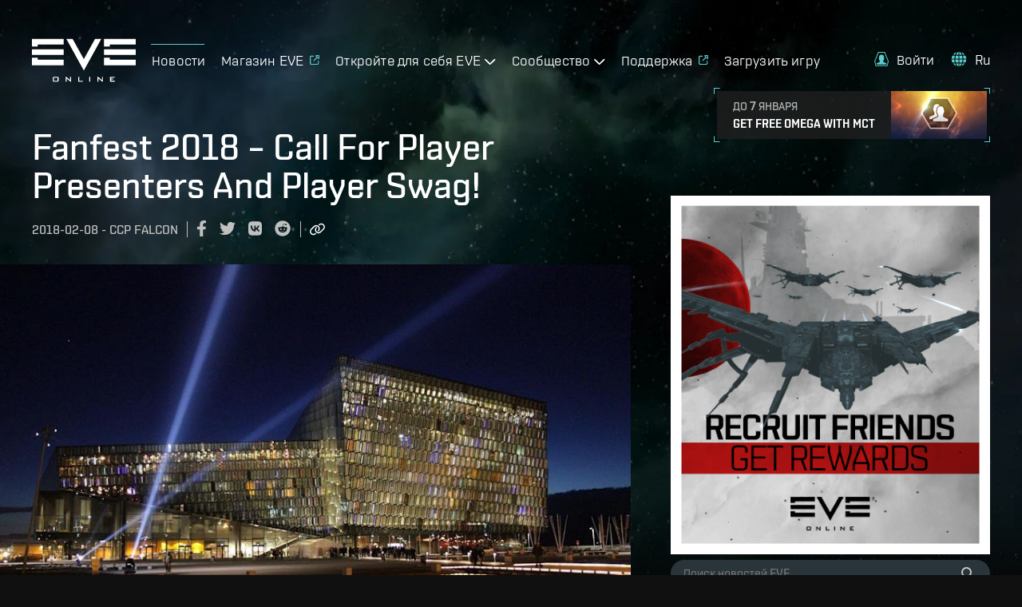

--- FILE ---
content_type: text/html; charset=utf-8
request_url: https://www.eveonline.com/ru/news/view/fanfest-2018-call-for-player-presenters-and-player-swag
body_size: 15294
content:
<!doctype html><html lang="ru" itemscope><head><script>dataLayer=[]</script><script>!function(e,t,a,n,c,g,o){e.GoogleAnalyticsObject=c,e.ga=e.ga||function(){(e.ga.q=e.ga.q||[]).push(arguments)},e.ga.l=1*new Date,g=t.createElement(a),o=t.getElementsByTagName(a)[0],g.async=1,g.src="https://www.google-analytics.com/analytics.js",o.parentNode.insertBefore(g,o)}(window,document,"script",0,"ga"),ga("create","UA-45583206-1","auto"),ga((function(e){window.gaClientId=e.get("clientId")}))</script><script>window.signupPersonalization=!1</script><script type="text/javascript">!function(e,a,t,c,n,m,r){e.ym=e.ym||function(){(e.ym.a=e.ym.a||[]).push(arguments)},e.ym.l=1*new Date,m=a.createElement(t),r=a.getElementsByTagName(t)[0],m.async=1,m.src="https://mc.yandex.ru/metrika/tag.js",r.parentNode.insertBefore(m,r)}(window,document,"script"),ym(56010025,"init",{clickmap:!0,trackLinks:!0,accurateTrackBounce:!0,webvisor:!0,ecommerce:"dataLayer"})</script><noscript><div><img src="https://mc.yandex.ru/watch/56010025" style="position:absolute;left:-9999px" alt=""/></div></noscript><meta charset="utf-8"><title data-rh="true">Fanfest 2018 – Call For Player Presenters And Player Swag! | EVE Online</title><meta data-rh="true" property="og:type" content="game"/><meta data-rh="true" property="og:url" content="https://www.eveonline.com/ru/news/view/fanfest-2018-call-for-player-presenters-and-player-swag"/><meta data-rh="true" property="og:site_name" content="EVE Online"/><meta data-rh="true" itemprop="name" content="Fanfest 2018 – Call For Player Presenters And Player Swag! | EVE Online"/><meta data-rh="true" property="og:title" content="Fanfest 2018 – Call For Player Presenters And Player Swag! | EVE Online"/><meta data-rh="true" name="description" content="Check out this Dev Blog for more information on how you can get involved as a presenter at Fanfest 2018, and how you can submit your alliance or corporation&#x27;s swag to be included in the welcome pack!"/><meta data-rh="true" itemprop="description" content="Check out this Dev Blog for more information on how you can get involved as a presenter at Fanfest 2018, and how you can submit your alliance or corporation&#x27;s swag to be included in the welcome pack!"/><meta data-rh="true" property="og:description" content="Check out this Dev Blog for more information on how you can get involved as a presenter at Fanfest 2018, and how you can submit your alliance or corporation&#x27;s swag to be included in the welcome pack!"/><meta data-rh="true" itemprop="image" content="https://images.ctfassets.net/7lhcm73ukv5p/2PS6W6C2WQGiqGyA6qQkOO/6fe149a450b840ee0c1fa54a11387d17/eve-fanfest-harpa-at-night-1200x800.jpg?fm=jpg&amp;w=1200&amp;h=630&amp;fit=fill"/><meta data-rh="true" property="og:image" content="https://images.ctfassets.net/7lhcm73ukv5p/2PS6W6C2WQGiqGyA6qQkOO/6fe149a450b840ee0c1fa54a11387d17/eve-fanfest-harpa-at-night-1200x800.jpg?fm=jpg&amp;w=1200&amp;h=630&amp;fit=fill"/><meta data-rh="true" property="og:image:width" content="1200"/><meta data-rh="true" property="og:image:height" content="630"/><meta data-rh="true" name="twitter:card" content="summary_large_image"/><meta data-rh="true" name="article:published_time" content="2018-02-08T15:30:00.000Z"/><meta data-rh="true" name="article:modified_time" content="2021-04-29T11:43:49.888Z"/><link data-rh="true" rel="canonical" href="https://www.eveonline.com/ru/news/view/fanfest-2018-call-for-player-presenters-and-player-swag"/><link data-rh="true" rel="alternate" hrefLang="en" href="https://www.eveonline.com/news/view/fanfest-2018-call-for-player-presenters-and-player-swag"/><link data-rh="true" rel="alternate" hrefLang="fr" href="https://www.eveonline.com/fr/news/view/fanfest-2018-call-for-player-presenters-and-player-swag"/><link data-rh="true" rel="alternate" hrefLang="de" href="https://www.eveonline.com/de/news/view/fanfest-2018-call-for-player-presenters-and-player-swag"/><link data-rh="true" rel="alternate" hrefLang="ru" href="https://www.eveonline.com/ru/news/view/fanfest-2018-call-for-player-presenters-and-player-swag"/><link data-rh="true" rel="alternate" hrefLang="ja" href="https://www.eveonline.com/ja/news/view/fanfest-2018-call-for-player-presenters-and-player-swag"/><link data-rh="true" rel="alternate" hrefLang="ko" href="https://www.eveonline.com/ko/news/view/fanfest-2018-call-for-player-presenters-and-player-swag"/><link data-rh="true" rel="alternate" hrefLang="es" href="https://www.eveonline.com/es/news/view/fanfest-2018-call-for-player-presenters-and-player-swag"/><link data-rh="true" rel="alternate" hrefLang="zh" href="https://www.eveonline.com/zh/news/view/fanfest-2018-call-for-player-presenters-and-player-swag"/><script data-rh="true" type="application/ld+json">
        {
            "@context": "http://schema.org",
            "@graph": [
                {
                    "@type": "NewsArticle",
                    "mainEntityOfPage": {
                        "@type": "WebPage",
                        "@id": "https://www.eveonline.com/news/view/fanfest-2018-call-for-player-presenters-and-player-swag"
                    },
                    "headline": "Fanfest 2018 – Call For Player Presenters And Player Swag!",
                    "image": ["https://images.ctfassets.net/7lhcm73ukv5p/2PS6W6C2WQGiqGyA6qQkOO/6fe149a450b840ee0c1fa54a11387d17/eve-fanfest-harpa-at-night-1200x800.jpg"],
                    "datePublished": "2018-02-08T15:30:00.000Z",
                    "dateModified": "2021-04-29T11:43:49.888Z",
                    "author": {
                        "@type": "Person",
                        "name": "CCP Falcon"
                    },
                    "publisher": {
                        "@type": "Organization",
                        "name": "CCP Games",
                        "logo": {
                            "@type": "ImageObject",
                            "url": "https://web.ccpgamescdn.com/eveonlineassets/eveonline.png"
                        }
                    }
                },
                {
                    "@type": "BreadcrumbList",
                    "itemListElement": [{
                        "@type": "ListItem",
                        "position": 1,
                        "name": "EVE Online",
                        "item": "https://www.eveonline.com"
                    },{
                        "@type": "ListItem",
                        "position": 2,
                        "name": "News",
                        "item": "https://www.eveonline.com/news"
                    },{
                        "@type": "ListItem",
                        "position": 3,
                        "name": "Fanfest 2018 – Call For Player Presenters And Player Swag!"
                    }]
                }
            ]
        }</script><meta name="color-scheme" content="dark"><meta name="viewport" content="width=device-width,initial-scale=1,minimum-scale=1,shrink-to-fit=no"><meta name="google-site-verification" content="V1MFuRc641J_fa6mTQ4WhHLYR5MLgLHIev1NE3huoFg"/><meta name="yandex-verification" content="251f308bcdbdadc2"/><meta name="googlebot" content="index, follow, max-snippet:-1, max-image-preview:large, max-video-preview:-1"/><meta property="fb:admins" content="336200018,1245262884"/><script>!function(e){"use strict";function s(s){if(s){var t=e.documentElement;t.classList?t.classList.add("webp"):t.className+=" webp",window.sessionStorage.setItem("webpSupport",!0)}}!function(e){if(window.sessionStorage&&window.sessionStorage.getItem("webpSupport"))s(!0);else{var t=new Image;t.onload=t.onerror=function(){e(2===t.height)},t.src="[data-uri]"}}(s)}(document)</script><link rel="alternate" type="application/rss+xml" title="EVE News RSS Feed" href="https://www.eveonline.com/rss"><link rel="preconnect" href="https://www.google-analytics.com" crossorigin="anonymous"><link rel="preconnect" href="https://www.googletagmanager.com" crossorigin="anonymous"><link rel="preconnect" href="https://consent.cookiebot.com" crossorigin="anonymous"><link rel="preconnect" href="https://consentcdn.cookiebot.com" crossorigin="anonymous"><link rel="preconnect" href="https://mc.yandex.ru" crossorigin="anonymous"><link rel="preconnect" href="https://web.ccpgamescdn.com" crossorigin="anonymous"><link rel="preload" href="https://web.ccpgamescdn.com/aws/webfonts/shentox/webfonts-2.0/Shentox-SemiBold.woff2" as="font" type="font/woff2" crossorigin="anonymous"><link rel="preload" href="https://web.ccpgamescdn.com/aws/webfonts/shentox/webfonts-2.0/Shentox-Medium.woff2" as="font" type="font/woff2" crossorigin="anonymous"><link rel="preload" href="https://web.ccpgamescdn.com/aws/webfonts/shentox/webfonts-2.0/Shentox-Light.woff2" as="font" type="font/woff2" crossorigin="anonymous"><link rel="preload" href="https://web.ccpgamescdn.com/aws/webfonts/shentox/webfonts-2.0/Shentox-Regular.woff2" as="font" type="font/woff2" crossorigin="anonymous"><style>@font-face{font-family:Shentox;font-display:swap;src:url(https://web.ccpgamescdn.com/aws/webfonts/shentox/webfonts-2.0/Shentox-SemiBold.woff2) format('woff2'),url(https://web.ccpgamescdn.com/aws/webfonts/shentox/webfonts-2.0/Shentox-SemiBold.woff) format('woff');font-weight:600;font-style:normal}@font-face{font-family:Shentox;font-display:swap;src:url(https://web.ccpgamescdn.com/aws/webfonts/shentox/webfonts-2.0/Shentox-Medium.woff2) format('woff2'),url(https://web.ccpgamescdn.com/aws/webfonts/shentox/webfonts-2.0/Shentox-Medium.woff) format('woff');font-weight:500;font-style:normal}@font-face{font-family:Shentox;font-display:swap;src:url(https://web.ccpgamescdn.com/aws/webfonts/shentox/webfonts-2.0/Shentox-Regular.woff2) format('woff2'),url(https://web.ccpgamescdn.com/aws/webfonts/shentox/webfonts-2.0/Shentox-Regular.woff) format('woff');font-weight:400;font-style:normal}@font-face{font-family:Shentox;font-display:swap;src:url(https://web.ccpgamescdn.com/aws/webfonts/shentox/webfonts-2.0/Shentox-Light.woff2) format('woff2'),url(https://web.ccpgamescdn.com/aws/webfonts/shentox/webfonts-2.0/Shentox-Light.woff) format('woff');font-weight:300;font-style:normal}@font-face{font-family:Rogan;font-display:swap;src:url(https://web.ccpgamescdn.com/aws/webfonts/shentox/webfonts-2.0/Rogan-SemiBold.woff2) format('woff2'),url(https://web.ccpgamescdn.com/aws/webfonts/shentox/webfonts-2.0/Rogan-SemiBold.woff) format('woff');font-weight:600;font-style:normal}@font-face{font-family:Rogan;font-display:swap;src:url(https://web.ccpgamescdn.com/aws/webfonts/shentox/webfonts-2.0/Rogan-Light.woff2) format('woff2'),url(https://web.ccpgamescdn.com/aws/webfonts/shentox/webfonts-2.0/Rogan-Light.woff) format('woff');font-weight:300;font-style:normal}@font-face{font-family:Rogan;font-display:swap;src:url(https://web.ccpgamescdn.com/aws/webfonts/shentox/webfonts-2.0/Rogan-Medium.woff2) format('woff2'),url(https://web.ccpgamescdn.com/aws/webfonts/shentox/webfonts-2.0/Rogan-Medium.woff) format('woff');font-weight:500;font-style:normal}@font-face{font-family:Rogan;font-display:swap;src:url(https://web.ccpgamescdn.com/aws/webfonts/shentox/webfonts-2.0/Rogan-Regular.woff2) format('woff2'),url(https://web.ccpgamescdn.com/aws/webfonts/shentox/webfonts-2.0/Rogan-Regular.woff) format('woff');font-weight:400;font-style:normal}</style><style data-styled="fxDDAl eZsQyb iwQzVe jGSGTM" data-styled-version="4.4.1">
/* sc-component-id: BackgroundImage__Bg-sc-xkyflv-0 */
.fxDDAl{-webkit-animation-name:fadeIn;animation-name:fadeIn;-webkit-animation-duration:2s;animation-duration:2s;-webkit-animation-iteration-count:1;animation-iteration-count:1;background-image:url(https://images.ctfassets.net/7lhcm73ukv5p/1mv6Tg8PUsMWyGauWckSOo/5be5f00d5fb6d445f420b7a1c669fd26/star-bg.jpg?w=2400&q=75);} @media only screen and (max-width:1920px){.fxDDAl{background-image:url(https://images.ctfassets.net/7lhcm73ukv5p/1mv6Tg8PUsMWyGauWckSOo/5be5f00d5fb6d445f420b7a1c669fd26/star-bg.jpg?w=1920&q=75);}} @media only screen and (max-width:1700px){.fxDDAl{background-image:url(https://images.ctfassets.net/7lhcm73ukv5p/1mv6Tg8PUsMWyGauWckSOo/5be5f00d5fb6d445f420b7a1c669fd26/star-bg.jpg?w=1700&q=75);}} @media only screen and (max-width:1500px){.fxDDAl{background-image:url(https://images.ctfassets.net/7lhcm73ukv5p/1mv6Tg8PUsMWyGauWckSOo/5be5f00d5fb6d445f420b7a1c669fd26/star-bg.jpg?w=1500&q=75);}} @media only screen and (max-width:1300px){.fxDDAl{background-image:url(https://images.ctfassets.net/7lhcm73ukv5p/1mv6Tg8PUsMWyGauWckSOo/5be5f00d5fb6d445f420b7a1c669fd26/star-bg.jpg?w=1300&q=75);}} @media only screen and (max-width:1100px){.fxDDAl{background-image:url(https://images.ctfassets.net/7lhcm73ukv5p/1mv6Tg8PUsMWyGauWckSOo/5be5f00d5fb6d445f420b7a1c669fd26/star-bg.jpg?w=1100&q=75);}} @media only screen and (max-width:900px){.fxDDAl{background-image:url(https://images.ctfassets.net/7lhcm73ukv5p/1mv6Tg8PUsMWyGauWckSOo/5be5f00d5fb6d445f420b7a1c669fd26/star-bg.jpg?w=900&q=75);}} @media only screen and (max-width:700px){.fxDDAl{background-image:url(https://images.ctfassets.net/7lhcm73ukv5p/1mv6Tg8PUsMWyGauWckSOo/5be5f00d5fb6d445f420b7a1c669fd26/star-bg.jpg?w=700&q=75);}} @media only screen and (max-width:500px){.fxDDAl{background-image:url(https://images.ctfassets.net/7lhcm73ukv5p/1mv6Tg8PUsMWyGauWckSOo/5be5f00d5fb6d445f420b7a1c669fd26/star-bg.jpg?w=500&q=75);}} @media only screen and (max-width:300px){.fxDDAl{background-image:url(https://images.ctfassets.net/7lhcm73ukv5p/1mv6Tg8PUsMWyGauWckSOo/5be5f00d5fb6d445f420b7a1c669fd26/star-bg.jpg?w=300&q=75);}} html.webp .fxDDAl{background-image:url(https://images.ctfassets.net/7lhcm73ukv5p/1mv6Tg8PUsMWyGauWckSOo/5be5f00d5fb6d445f420b7a1c669fd26/star-bg.jpg?w=2400&q=75&fm=webp);} @media only screen and (max-width:1920){html.webp .fxDDAl{background-image:url(https://images.ctfassets.net/7lhcm73ukv5p/1mv6Tg8PUsMWyGauWckSOo/5be5f00d5fb6d445f420b7a1c669fd26/star-bg.jpg?w=1920&q=75&fm=webp);}} @media only screen and (max-width:1700px){html.webp .fxDDAl{background-image:url(https://images.ctfassets.net/7lhcm73ukv5p/1mv6Tg8PUsMWyGauWckSOo/5be5f00d5fb6d445f420b7a1c669fd26/star-bg.jpg?w=1700&q=75&fm=webp);}} @media only screen and (max-width:1500px){html.webp .fxDDAl{background-image:url(https://images.ctfassets.net/7lhcm73ukv5p/1mv6Tg8PUsMWyGauWckSOo/5be5f00d5fb6d445f420b7a1c669fd26/star-bg.jpg?w=1500&q=75&fm=webp);}} @media only screen and (max-width:1300px){html.webp .fxDDAl{background-image:url(https://images.ctfassets.net/7lhcm73ukv5p/1mv6Tg8PUsMWyGauWckSOo/5be5f00d5fb6d445f420b7a1c669fd26/star-bg.jpg?w=1300&q=75&fm=webp);}} @media only screen and (max-width:1100px){html.webp .fxDDAl{background-image:url(https://images.ctfassets.net/7lhcm73ukv5p/1mv6Tg8PUsMWyGauWckSOo/5be5f00d5fb6d445f420b7a1c669fd26/star-bg.jpg?w=1100&q=75&fm=webp);}} @media only screen and (max-width:900px){html.webp .fxDDAl{background-image:url(https://images.ctfassets.net/7lhcm73ukv5p/1mv6Tg8PUsMWyGauWckSOo/5be5f00d5fb6d445f420b7a1c669fd26/star-bg.jpg?w=900&q=75&fm=webp);}} @media only screen and (max-width:700px){html.webp .fxDDAl{background-image:url(https://images.ctfassets.net/7lhcm73ukv5p/1mv6Tg8PUsMWyGauWckSOo/5be5f00d5fb6d445f420b7a1c669fd26/star-bg.jpg?w=700&q=75&fm=webp);}} @media only screen and (max-width:500px){html.webp .fxDDAl{background-image:url(https://images.ctfassets.net/7lhcm73ukv5p/1mv6Tg8PUsMWyGauWckSOo/5be5f00d5fb6d445f420b7a1c669fd26/star-bg.jpg?w=500&q=75&fm=webp);}} @media only screen and (max-width:300px){html.webp .fxDDAl{background-image:url(https://images.ctfassets.net/7lhcm73ukv5p/1mv6Tg8PUsMWyGauWckSOo/5be5f00d5fb6d445f420b7a1c669fd26/star-bg.jpg?w=300&q=75&fm=webp);}} @-webkit-keyframes fadeIn{0%{opacity:0;}20%{opacity:0;}60%{opacity:1;}100%{opacity:1;}} @keyframes fadeIn{0%{opacity:0;}20%{opacity:0;}60%{opacity:1;}100%{opacity:1;}}.eZsQyb{background-repeat:no-repeat;background-size:cover;background-position:center center;-webkit-animation-name:fadeIn;animation-name:fadeIn;-webkit-animation-duration:2s;animation-duration:2s;-webkit-animation-iteration-count:1;animation-iteration-count:1;background-image:url(https://images.ctfassets.net/7lhcm73ukv5p/3kBbL40e9KAKPMlM27jqRw/670eb7dd8cd76eab700ec8445373dd2c/news_detail_background.jpg?w=2400&q=75);} @media only screen and (max-width:1920px){.eZsQyb{background-image:url(https://images.ctfassets.net/7lhcm73ukv5p/3kBbL40e9KAKPMlM27jqRw/670eb7dd8cd76eab700ec8445373dd2c/news_detail_background.jpg?w=1920&q=75);}} @media only screen and (max-width:1700px){.eZsQyb{background-image:url(https://images.ctfassets.net/7lhcm73ukv5p/3kBbL40e9KAKPMlM27jqRw/670eb7dd8cd76eab700ec8445373dd2c/news_detail_background.jpg?w=1700&q=75);}} @media only screen and (max-width:1500px){.eZsQyb{background-image:url(https://images.ctfassets.net/7lhcm73ukv5p/3kBbL40e9KAKPMlM27jqRw/670eb7dd8cd76eab700ec8445373dd2c/news_detail_background.jpg?w=1500&q=75);}} @media only screen and (max-width:1300px){.eZsQyb{background-image:url(https://images.ctfassets.net/7lhcm73ukv5p/3kBbL40e9KAKPMlM27jqRw/670eb7dd8cd76eab700ec8445373dd2c/news_detail_background.jpg?w=1300&q=75);}} @media only screen and (max-width:1100px){.eZsQyb{background-image:url(https://images.ctfassets.net/7lhcm73ukv5p/3kBbL40e9KAKPMlM27jqRw/670eb7dd8cd76eab700ec8445373dd2c/news_detail_background.jpg?w=1100&q=75);}} @media only screen and (max-width:900px){.eZsQyb{background-image:url(https://images.ctfassets.net/7lhcm73ukv5p/3kBbL40e9KAKPMlM27jqRw/670eb7dd8cd76eab700ec8445373dd2c/news_detail_background.jpg?w=900&q=75);}} @media only screen and (max-width:700px){.eZsQyb{background-image:url(https://images.ctfassets.net/7lhcm73ukv5p/3kBbL40e9KAKPMlM27jqRw/670eb7dd8cd76eab700ec8445373dd2c/news_detail_background.jpg?w=700&q=75);}} @media only screen and (max-width:500px){.eZsQyb{background-image:url(https://images.ctfassets.net/7lhcm73ukv5p/3kBbL40e9KAKPMlM27jqRw/670eb7dd8cd76eab700ec8445373dd2c/news_detail_background.jpg?w=500&q=75);}} @media only screen and (max-width:300px){.eZsQyb{background-image:url(https://images.ctfassets.net/7lhcm73ukv5p/3kBbL40e9KAKPMlM27jqRw/670eb7dd8cd76eab700ec8445373dd2c/news_detail_background.jpg?w=300&q=75);}} html.webp .eZsQyb{background-image:url(https://images.ctfassets.net/7lhcm73ukv5p/3kBbL40e9KAKPMlM27jqRw/670eb7dd8cd76eab700ec8445373dd2c/news_detail_background.jpg?w=2400&q=75&fm=webp);} @media only screen and (max-width:1920){html.webp .eZsQyb{background-image:url(https://images.ctfassets.net/7lhcm73ukv5p/3kBbL40e9KAKPMlM27jqRw/670eb7dd8cd76eab700ec8445373dd2c/news_detail_background.jpg?w=1920&q=75&fm=webp);}} @media only screen and (max-width:1700px){html.webp .eZsQyb{background-image:url(https://images.ctfassets.net/7lhcm73ukv5p/3kBbL40e9KAKPMlM27jqRw/670eb7dd8cd76eab700ec8445373dd2c/news_detail_background.jpg?w=1700&q=75&fm=webp);}} @media only screen and (max-width:1500px){html.webp .eZsQyb{background-image:url(https://images.ctfassets.net/7lhcm73ukv5p/3kBbL40e9KAKPMlM27jqRw/670eb7dd8cd76eab700ec8445373dd2c/news_detail_background.jpg?w=1500&q=75&fm=webp);}} @media only screen and (max-width:1300px){html.webp .eZsQyb{background-image:url(https://images.ctfassets.net/7lhcm73ukv5p/3kBbL40e9KAKPMlM27jqRw/670eb7dd8cd76eab700ec8445373dd2c/news_detail_background.jpg?w=1300&q=75&fm=webp);}} @media only screen and (max-width:1100px){html.webp .eZsQyb{background-image:url(https://images.ctfassets.net/7lhcm73ukv5p/3kBbL40e9KAKPMlM27jqRw/670eb7dd8cd76eab700ec8445373dd2c/news_detail_background.jpg?w=1100&q=75&fm=webp);}} @media only screen and (max-width:900px){html.webp .eZsQyb{background-image:url(https://images.ctfassets.net/7lhcm73ukv5p/3kBbL40e9KAKPMlM27jqRw/670eb7dd8cd76eab700ec8445373dd2c/news_detail_background.jpg?w=900&q=75&fm=webp);}} @media only screen and (max-width:700px){html.webp .eZsQyb{background-image:url(https://images.ctfassets.net/7lhcm73ukv5p/3kBbL40e9KAKPMlM27jqRw/670eb7dd8cd76eab700ec8445373dd2c/news_detail_background.jpg?w=700&q=75&fm=webp);}} @media only screen and (max-width:500px){html.webp .eZsQyb{background-image:url(https://images.ctfassets.net/7lhcm73ukv5p/3kBbL40e9KAKPMlM27jqRw/670eb7dd8cd76eab700ec8445373dd2c/news_detail_background.jpg?w=500&q=75&fm=webp);}} @media only screen and (max-width:300px){html.webp .eZsQyb{background-image:url(https://images.ctfassets.net/7lhcm73ukv5p/3kBbL40e9KAKPMlM27jqRw/670eb7dd8cd76eab700ec8445373dd2c/news_detail_background.jpg?w=300&q=75&fm=webp);}} @-webkit-keyframes fadeIn{0%{opacity:0;}20%{opacity:0;}60%{opacity:1;}100%{opacity:1;}} @keyframes fadeIn{0%{opacity:0;}20%{opacity:0;}60%{opacity:1;}100%{opacity:1;}}
/* sc-component-id: Typography__DynamicComponent-sc-1bolua0-0 */
.iwQzVe{font-size:36px;font-weight:500;text-transform:unset;line-height:1.06;} @media (min-width:480px){.iwQzVe{font-size:calc(0.012371134020618556 * 100vw + 30.061855670103093px);}} @media (min-width:1450px){.iwQzVe{font-size:48px;}}.jGSGTM{font-size:26px;font-weight:500;text-transform:uppercase;line-height:1.08;} @media (min-width:480px){.jGSGTM{font-size:calc(0.010309278350515464 * 100vw + 21.051546391752577px);}} @media (min-width:1450px){.jGSGTM{font-size:36px;}}</style><style data-emotion="mantine "></style><link href="/static/css/npm-react-image-lightbox.67368503.chunk.css" rel="stylesheet"><link href="/static/css/main.0efd09f5.chunk.css" rel="stylesheet"></head><body><script>window.REDUX_STATE={"localize":{"languages":[],"translations":{},"options":{"renderToStaticMarkup":false,"renderInnerHtml":false,"ignoreTranslateChildren":false,"defaultLanguage":"","onMissingTranslation":function(e){e.translationId,e.languageCode;return"Missing translationId: ${ translationId } for language: ${ languageCode }"}}},"pages":{"home":{"hasContent":false},"hasContent":false,"isFetching":false,"article":undefined},"language":"ru","navigation":{"show":true,"mobileOpen":false,"mobileAccountOpen":false},"location":{"pathname":"\u002Fru\u002Fnews\u002Fview\u002Ffanfest-2018-call-for-player-presenters-and-player-swag","type":"PAGE","payload":{"lang":"ru","page":"news","subpage":"view","id":"fanfest-2018-call-for-player-presenters-and-player-swag","subid":undefined},"prev":{"pathname":"","type":"","payload":{}},"kind":"load","history":undefined,"hasSSR":true,"routesMap":{"ERROR":{"path":"\u002Ferror"},"PAGE":{"path":"\u002F:lang(|en|de|fr|ru|ja|ko|es|zh)?\u002F:page?\u002F:subpage?\u002F:id?\u002F:subid?","thunk":async function(e,t){const{payload:{lang:n,page:r,subpage:a,id:o}}=t().location;let i=Object(bi.a)(t()),s=n;const l=Object(bi.b)();if(null!=n&&-1!==l.indexOf(n)||(s="en"),s!==i&&(e((e=>({type:"LANGUAGE_CHANGE",payload:e}))(s)),i=s),"en"===n)return e(Object(Ja.redirect)(Object(Ts.e)(r,a,o)));const c=function(e,t){const n=e||"home",r=no.a[n];if(r)return t&&r.children?r.children:r}(r,a);if(!c)return console.log("dispatch not found in actions.js"),e(Object(Ts.h)());if(c.disabled)return e(Object(Ts.h)());if("home"===r)return e("en"===s?Object(Ja.redirect)(Object(Ts.e)()):Object(Ja.redirect)(Object(Ts.e)(void 0,void 0,void 0,s)));if(c.redirect){const t=c.redirect;return t.payload.lang=i,e(Object(Ja.redirect)(t))}if(e({type:"HIDE_NAVIGATION",payload:c.hideMenu}),c.populate){const o=await c.populate(e,t,i);if(o&&o.payload&&o.payload.page&&Object(Ds.c)(o.payload.page)&&a)return e(Object(Ja.redirect)(Object(Ts.e)(r,null,null,n)))}switch(c.id){case"store":case"callback":case"login":break;default:e(Object(Ts.i)())}}}}},"auth":{"isLoggedIn":false,"isLoggingIn":false}}</script><script>window.APOLLO_STATE={"ROOT_QUERY":{"__typename":"Query","sectionCollection({\"limit\":20,\"locale\":\"ru\",\"preview\":false,\"where\":{\"identifier\":\"twitch-stream-widget\"}})":{"__typename":"SectionCollection","items":[]},"sectionCollection({\"limit\":20,\"locale\":\"ru\",\"preview\":false,\"where\":{\"identifier\":\"footer\"}})":{"__typename":"SectionCollection","items":[{"__typename":"Section","name":"Footer","sys":{"__ref":"Sys:6CYsNLR3hb071Z2uei68rC"},"headline":"ПОДПИСЫВАЙТЕСЬ НА НОВОСТИ EVE ONLINE","teaser":". ","body":null,"buttonText":null,"buttonUrl":null,"template":null,"videoId":null,"backgroundImage":null,"imageFile":null,"theme":null,"identifier":"footer","contentCollection({\"limit\":20})":{"__typename":"SectionContentCollection","total":4,"items":[{"__typename":"Content","name":"Footer Content 1","sys":{"__ref":"Sys:41m44JCpIu3teu1nZv0GAp"},"headline":"Play EVE Online","body":"\u003Cul\u003E\u003Cli\u003EНАЧНИТЕ ИГРАТЬ В EVE ONLINE\u003C\u002Fli\u003E\u003Cli\u003E\u003Ca href=\"\u002Fsignup\" target=\"_blank\" rel=\"noopener noreferrer\"\u003EИграть бесплатно\u003C\u002Fa\u003E\u003C\u002Fli\u003E\u003Cli\u003E\u003Ca href=\"\u002Fru\u002Fdownload\" data-id=\"5dfbcb9a\"\u003EСкачать клиент игры\u003C\u002Fa\u003E\u003C\u002Fli\u003E\u003Cli\u003E\u003Ca href=\"https:\u002F\u002Fstore.eveonline.com\u002F#omega\" target=\"_blank\" rel=\"noopener noreferrer\"\u003EПродлить время игры\u003C\u002Fa\u003E\u003C\u002Fli\u003E\u003Cli\u003E\u003Ca href=\"https:\u002F\u002Fsupport.eveonline.com\u002Fhc\u002Fen-us\u002Farticles\u002F5885219196828-System-Requirements\" target=\"_blank\" rel=\"noopener noreferrer\"\u003EСистемные требования\u003C\u002Fa\u003E\u003C\u002Fli\u003E\n  \u003Cli\u003E\u003Ca href=\"\u002Feve-academy\"\u003EРуководство для начинающих\u003C\u002Fa\u003E\u003C\u002Fli\u003E\n  \u003Cli\u003E\u003Ca href=\"\u002Feve-academy\u002Fexcel-add-in\"\u003EНадстройка EVE Online для Excel\u003C\u002Fa\u003E\u003C\u002Fli\u003E\n\u003C\u002Ful\u003E","buttonText":null,"buttonUrl":null,"buttonTheme":null,"date":null,"imageFile":null},{"__typename":"Content","name":"Footer Content 2","sys":{"__ref":"Sys:4o8PeJSfSZO41AnOa1bjCY"},"headline":null,"body":"\n\u003Cul\u003E\u003Cli\u003EДЛЯ ОПЫТНЫХ ПИЛОТОВ\u003C\u002Fli\u003E\u003Cli\u003E\u003Ca href=\"https:\u002F\u002Fsecure.eveonline.com\u002Faccount\" target=\"_blank\" rel=\"noopener noreferrer\"\u003EУправление учетной записью\u003C\u002Fa\u003E\u003C\u002Fli\u003E\u003Cli\u003E\u003Ca href=\"https:\u002F\u002Fsupport.eveonline.com\u002Fhc\u002Fru\" target=\"_blank\" rel=\"noopener noreferrer\"\u003EПоддержка\u003C\u002Fa\u003E\u003C\u002Fli\u003E\u003Cli\u003E\u003Ca href=\"https:\u002F\u002Fcommunity.eveonline.com\u002F\" target=\"_blank\" rel=\"noopener noreferrer\"\u003EСообщество\u003C\u002Fa\u003E\u003C\u002Fli\u003E\u003Cli\u003E\u003Ca href=\"https:\u002F\u002Fforums.eveonline.com\u002F\" target=\"_blank\" rel=\"noopener noreferrer\"\u003EФорумы\u003C\u002Fa\u003E\u003C\u002Fli\u003E\u003Cli\u003E\u003Ca href=\"https:\u002F\u002Fdevelopers.eveonline.com\u002F\" target=\"_blank\" rel=\"noopener noreferrer\"\u003EРазработчики\u003C\u002Fa\u003E\u003C\u002Fli\u003E\u003Cli\u003E\u003Ca href=\"\u002Fru\u002Frecruit\" data-id=\"fb1d5d40\"\u003EПрограмма «Позови друга»\u003C\u002Fa\u003E\u003C\u002Fli\u003E\n\u003Cli\u003E\u003Ca href=\"\u002Fru\u002Freturn\"\u003EВозвращайтесь в EVE\u003C\u002Fa\u003E\u003C\u002Fli\u003E\n  \u003Cli\u003E\u003Ca href=\"\u002Fru\u002Fpartners\"\u003EПрограмма партнёрства\u003C\u002Fa\u003E\u003C\u002Fli\u003E\n\u003C\u002Ful\u003E","buttonText":null,"buttonUrl":null,"buttonTheme":null,"date":null,"imageFile":null},{"__typename":"Content","name":"Footer Content 3","sys":{"__ref":"Sys:179WqmemY0dx2FRfP9r7Fj"},"headline":null,"body":"\u003Cul\u003E\u003Cli\u003EМиры EVE\u003C\u002Fli\u003E\u003Cli\u003E\u003Ca href=\"https:\u002F\u002Funiverse.eveonline.com\u002F\" target=\"_blank\" rel=\"noopener noreferrer\"\u003EВселенная EVE\u003C\u002Fa\u003E\u003C\u002Fli\u003E\u003Cli\u003E\u003Ca href=\"https:\u002F\u002Fwww.evevalkyrie.com\u002F\" target=\"_blank\" rel=\"noopener noreferrer\"\u003EEVE: Valkyrie\u003C\u002Fa\u003E\u003C\u002Fli\u003E\u003Cli\u003E\u003Ca href=\"https:\u002F\u002Fwww.gunjack.com\" target=\"_blank\" rel=\"noopener noreferrer\"\u003EGunjack\u003C\u002Fa\u003E\u003C\u002Fli\u003E\u003Cli\u003E\u003Ca href=\"https:\u002F\u002Fwww.gunjack2.com\" target=\"_blank\" rel=\"noopener noreferrer\"\u003EGunjack 2\u003C\u002Fa\u003E\u003C\u002Fli\u003E\u003Cli\u003E\u003Ca href=\"https:\u002F\u002Ffanfest.eveonline.com\u002F\" target=\"_blank\" rel=\"noopener noreferrer\"\u003EEVE Fanfest\u003C\u002Fa\u003E\u003C\u002Fli\u003E\u003Cli\u003E\u003Ca href=\"https:\u002F\u002Feveonline-merchandise-store.myshopify.com\" target=\"_blank\" rel=\"noopener noreferrer\"\u003EАтрибутика EVE\u003C\u002Fa\u003E\u003C\u002Fli\u003E\u003Cli\u003E\u003Ca href=\"https:\u002F\u002Fwww.eveonline.com\u002Fdiscovery\u002F\" target=\"_blank\" rel=\"noopener noreferrer\"\u003EProject Discovery\u003C\u002Fa\u003E\u003C\u002Fli\u003E\u003C\u002Ful\u003E","buttonText":null,"buttonUrl":null,"buttonTheme":null,"date":null,"imageFile":null},{"__typename":"Content","name":"Footer Content 4","sys":{"__ref":"Sys:4ICpIi3SRiTPLxiFO0LSS0"},"headline":null,"body":"\u003Cul\u003E\u003Cli\u003EИНФОРМАЦИЯ\u003C\u002Fli\u003E\u003Cli\u003E\u003Ca href=\"https:\u002F\u002Fwww.ccpgames.com\u002Fcompany\u002Fabout\u002F\" target=\"_blank\" rel=\"noopener noreferrer\"\u003EО компании CCP\u003C\u002Fa\u003E\u003C\u002Fli\u003E\u003Cli\u003E\u003Ca href=\"https:\u002F\u002Fsupport.eveonline.com\u002Fhc\u002Fru\u002Farticles\u002F8414770561948-EVE-Online-%D0%A3%D1%81%D0%BB%D0%BE%D0%B2%D0%B8%D1%8F-%D0%BF%D1%80%D0%B5%D0%B4%D0%BE%D1%81%D1%82%D0%B0%D0%B2%D0%BB%D0%B5%D0%BD%D0%B8%D1%8F-%D1%83%D1%81%D0%BB%D1%83%D0%B3\" target=\"_blank\" rel=\"noopener noreferrer\"\u003EПользовательское соглашение\u003C\u002Fa\u003E\u003C\u002Fli\u003E\u003Cli\u003E\u003Ca href=\"https:\u002F\u002Fwww.ccpgames.com\u002Fprivacy-policy\" target=\"_blank\" rel=\"noopener noreferrer\"\u003EПолитика конфиденциальности\u003C\u002Fa\u003E\u003C\u002Fli\u003E\u003Cli\u003E\u003Ca href=\"https:\u002F\u002Fwww.eveonline.com\u002Frss\" target=\"_blank\" rel=\"noopener noreferrer\"\u003ERSS Feed\u003C\u002Fa\u003E\u003C\u002Fli\u003E\u003C\u002Ful\u003E\n","buttonText":null,"buttonUrl":null,"buttonTheme":null,"date":null,"imageFile":null}]}}]},"page({\"id\":\"3mtu854CmybqjgenaEpQMP\",\"locale\":\"ru\",\"preview\":false})":{"__typename":"Page","siteName":"News","slug":"news","metaTitle":"Новости EVE Online — обновления, блоги, мероприятия, описания изменений в игре и многое другое","metaDescription":"Оставайтесь в курсе последних событий, обновлений, мероприятий и новинок разработки EVE Online — лучшей в мире космической ММО!","metaImage":{"__typename":"Asset","url":"https:\u002F\u002Fimages.ctfassets.net\u002F7lhcm73ukv5p\u002F7lOaeFD1w0lzLzq5XpBjPz\u002F5e48e297679060fa79616ae0ece1b9c4\u002Feve-news-meta-image_ru.jpg"},"pageBackground":null,"body":null,"config":{"pageType":"single"},"sectionsCollection({\"limit\":20})":{"__typename":"PageSectionsCollection","total":5,"items":[{"__typename":"Section","name":"EVE News - Patch Notes Featured (Featured Carousel)","headline":"ПОПУЛЯРНЫЕ ОБНОВЛЕНИЯ","teaser":null,"body":null,"buttonText":null,"buttonUrl":null,"template":null,"videoId":null,"backgroundImage":null,"imageFile":null,"theme":null,"identifier":"news-page-patch-notes-carousel","sys":{"__typename":"Sys","publishedVersion":470},"contentCollection({\"limit\":10})":{"__typename":"SectionContentCollection","total":4,"items":[{"__typename":"Content","name":"EVE News carousel - The Catalyst expansion is here","headline":"Sparking a new resource rush in New Eden.","body":"### The Catalyst expansion is here\nThe Catalyst expansion is here, introducing a new ore, new ships, the 2D map, a new epic arc, and much more. Learn about the new updates, a very special live stream from inside a volcano, a Discord Quest and how to claim the latest offers, rewards, free gifts, and more.","buttonText":"LEARN MORE","buttonUrl":"https:\u002F\u002Fwww.eveonline.com\u002Fnews\u002Fview\u002Fthe-catalyst-expansion-is-here","buttonTheme":null,"date":null,"imageFile":{"__typename":"Asset","url":"https:\u002F\u002Fimages.ctfassets.net\u002F7lhcm73ukv5p\u002F3YePGK57SVsl1rlJ7fxHRY\u002F3f48304f1a2c540875649b627d52ae7e\u002F9_16_1920x1080.jpg","description":"","width":1920,"height":1080}},{"__typename":"Content","name":"EVE News Carosuel - Scope 101","headline":"PanFam Collapse in R-AG7W","body":"### The Scope\n\nThe Imperium launch an assault on Pandemic Horde's capital system of R-AG7W as Gobbins steps down as alliance leader. Alla Kondur reports for the Scope.","buttonText":"WATCH NOW","buttonUrl":"https:\u002F\u002Fyoutu.be\u002FXO5r1v6FvYc","buttonTheme":null,"date":null,"imageFile":{"__typename":"Asset","url":"https:\u002F\u002Fimages.ctfassets.net\u002F7lhcm73ukv5p\u002F7mY66PP3yZWyIYf7BbTHDD\u002F3ec6d39dd90be643251b49c69b9367ff\u002FThumb.jpg","description":"","width":1920,"height":1080}},{"__typename":"Content","name":"EVE News carousel -  In focus 2 - News ships","headline":"Learn all about the 2D map, carrier updates, and new ships.","body":"### Catalyst in Focus: New Ships and More \n\nThis In Focus blog dives deep into the new ships being introduced in the Catalyst expansion, as well as the 2D map and some exciting changes coming to carriers.","buttonText":"LEARN MORE","buttonUrl":"https:\u002F\u002Fwww.eveonline.com\u002Fnews\u002Fview\u002Fcatalyst-in-focus-new-ships-and-more","buttonTheme":null,"date":null,"imageFile":{"__typename":"Asset","url":"https:\u002F\u002Fimages.ctfassets.net\u002F7lhcm73ukv5p\u002F7mbZ2g9V3UzAQqZnXHOqi\u002F5a703fb26000d5200b65da3b5e8e9956\u002FExtraAssets-ForBlog-Post-NoCopy_1920x1080.jpg","description":"","width":1920,"height":1080}},{"__typename":"Content","name":"EVE News - Catalyst In Focus - Mining in Focus: New Ore & More","headline":"Mining becomes increasingly dynamic, rewarding & contested.","body":"### Mining in Focus: New Ore & More\n\nWith the Catalyst expansion, coming on 18 November, mining is becoming increasingly dynamic, rewarding, and fiercely contested, with the introduction of a valuable new ore. This blog digs deeper into the updates, upgrades, and overhauls coming to New Eden’s mining industry.\n","buttonText":"LEARN MORE","buttonUrl":"https:\u002F\u002Fwww.eveonline.com\u002Fnews\u002Fview\u002Fmining-in-focus-new-ore-and-more","buttonTheme":null,"date":"2025-11-04T11:00:00.000Z","imageFile":{"__typename":"Asset","url":"https:\u002F\u002Fimages.ctfassets.net\u002F7lhcm73ukv5p\u002F2bwn4VV1qiw5Y6EeBz3E4Q\u002F08ab80828c1604ce638813b3b65f2236\u002FExtraAssets-ForBlog_Post_NoCopy_1920x1080__1_.jpg","description":"","width":1920,"height":1080}}]}},{"__typename":"Section","name":"EVE News - Page Header","headline":"Новости EVE Online","teaser":"Oбновления, блоги, мероприятия, описания изменений в игре и многое другое","body":"обновления, блоги, мероприятия, описания изменений в игре и многое другое","buttonText":null,"buttonUrl":null,"template":null,"videoId":null,"backgroundImage":null,"imageFile":{"__typename":"Asset","url":"https:\u002F\u002Fimages.ctfassets.net\u002F7lhcm73ukv5p\u002F68YBGWYEpcvrgSkO7atGwn\u002Fb6507f9999d3815631a360e0e9c3ed06\u002FEVE_Updates_Header_1920x701.jpg","description":"","width":1920,"height":701},"theme":null,"identifier":"news-page-header","sys":{"__typename":"Sys","publishedVersion":170},"contentCollection({\"limit\":10})":{"__typename":"SectionContentCollection","total":0,"items":[]}},{"__typename":"Section","name":"EVE News - Page Footer","headline":"Покупайте плексы, копите богатство","teaser":"Продавайте в EVE за миллионы","body":null,"buttonText":"Купить сейчас","buttonUrl":"https:\u002F\u002Fstore.eveonline.com\u002F#plex","template":null,"videoId":null,"backgroundImage":null,"imageFile":{"__typename":"Asset","url":"https:\u002F\u002Fimages.ctfassets.net\u002F7lhcm73ukv5p\u002F3NfcBBAG2I6i5p98MvMUJk\u002Fbcfd1eb23666b69b507efd4100b96c0b\u002Fbottom_plex.jpg","description":null,"width":1920,"height":1080},"theme":"Yellow","identifier":"news-page-footer","sys":{"__typename":"Sys","publishedVersion":69},"contentCollection({\"limit\":10})":{"__typename":"SectionContentCollection","total":0,"items":[]}},{"__typename":"Section","name":"EVE News - Essential Posts","headline":"Главные новости","teaser":null,"body":null,"buttonText":null,"buttonUrl":null,"template":null,"videoId":null,"backgroundImage":null,"imageFile":null,"theme":null,"identifier":"news-featured-posts","sys":{"__typename":"Sys","publishedVersion":568},"contentCollection({\"limit\":10})":{"__typename":"SectionContentCollection","total":5,"items":[{"__typename":"Article"},{"__typename":"Article"},{"__typename":"Article"},{"__typename":"Article"},{"__typename":"Article"}]}},null]}},"sharedItems({\"id\":\"4Risc0ZjvdrQr6NK7cXFSQ\",\"locale\":\"ru\",\"preview\":false})":{"__typename":"SharedItems","name":"Tags list for news","contentItemCollection({\"limit\":40,\"locale\":\"ru\"})":{"__typename":"SharedItemsContentItemCollection","total":19,"items":[{"__typename":"Content","name":"in-game-events","headline":"Игровые события"},{"__typename":"Content","name":"patch-notes","headline":"Список изменений"},{"__typename":"Content","name":"expansion","headline":"Erweiterung"},{"__typename":"Content","name":"ccptv","headline":"CCPTV"},{"__typename":"Content","name":"monthly-economic-reports","headline":"Месячные экономические отчёты"},{"__typename":"Content","name":"balance-changes","headline":"Изменения баланса"},{"__typename":"Content","name":"the-scope","headline":"Scope"},{"__typename":"Content","name":"pvp","headline":"PVP"},{"__typename":"Content","name":"development-updates","headline":"Обновления в разработке"},{"__typename":"Content","name":"battle-reports","headline":"Отчёты о битвах"},{"__typename":"Content","name":"community","headline":"Сообщество"},{"__typename":"Content","name":"new-features","headline":"Нововведения"},{"__typename":"Content","name":"economy","headline":"Экономика"},{"__typename":"Content","name":"eve-pulse","headline":"EVE Pulse"},{"__typename":"Content","name":"offers","headline":"Предложения"},{"__typename":"Content","name":"exploits","headline":"Нарушения правил"},{"__typename":"Content","name":"test-servers","headline":"Тестовые серверы"},{"__typename":"Content","name":"eve-vanguard","headline":"EVE Vanguard"},{"__typename":"Content","name":"carbon","headline":"Carbon"}]}},"section({\"id\":\"4Czq2QMVGpes5srijmEYrK\",\"locale\":\"ru\",\"preview\":false})":{"__typename":"Section","headline":"Главные новости","contentCollection":{"__typename":"SectionContentCollection","total":5,"items":[{"__typename":"Article","title":"Дополнение Catalyst выходит 18 ноября","slug":"catalyst-expansion-launches-18-november","metaImageUrl":{"__typename":"Asset","url":"https:\u002F\u002Fimages.ctfassets.net\u002F7lhcm73ukv5p\u002FviYmU0M25rWGxKw4U5lUs\u002F93ee45aa92b7741af07512a265914329\u002FScreenshot_Expansion-Logo_1920x1080.jpg"}},{"__typename":"Article","title":"Catalyst: Expansion Notes","slug":"catalyst-expansion-notes","metaImageUrl":{"__typename":"Asset","url":"https:\u002F\u002Fimages.ctfassets.net\u002F7lhcm73ukv5p\u002F3QemA9HYWdHRMBgr0GwH4V\u002F4d5b17bda999714195eb33a34f0515b6\u002FCata_Expan.png"}},{"__typename":"Article","title":"Catalyst in Focus: New Ships and More ","slug":"catalyst-in-focus-new-ships-and-more","metaImageUrl":{"__typename":"Asset","url":"https:\u002F\u002Fimages.ctfassets.net\u002F7lhcm73ukv5p\u002F7mbZ2g9V3UzAQqZnXHOqi\u002F5a703fb26000d5200b65da3b5e8e9956\u002FExtraAssets-ForBlog-Post-NoCopy_1920x1080.jpg"}},{"__typename":"Article","title":"Take the Fanfest Stage as a Presenter! ","slug":"take-the-fanfest-stage-as-a-presenter","metaImageUrl":{"__typename":"Asset","url":"https:\u002F\u002Fimages.ctfassets.net\u002F7lhcm73ukv5p\u002F6CkS8AHSEGsfYCvhkl0iXM\u002F9474193d78748c95f3c83d44fa2efbf1\u002FScreenshot_Copy_1920x1080__1_.jpg"}},{"__typename":"Article","title":"Эволюция бурения: новая руда и не только","slug":"mining-in-focus-new-ore-and-more","metaImageUrl":{"__typename":"Asset","url":"https:\u002F\u002Fimages.ctfassets.net\u002F7lhcm73ukv5p\u002F2bwn4VV1qiw5Y6EeBz3E4Q\u002F08ab80828c1604ce638813b3b65f2236\u002FExtraAssets-ForBlog_Post_NoCopy_1920x1080__1_.jpg"}}]}},"articleCollection({\"limit\":1,\"locale\":\"ru\",\"order\":[\"publishingDate_DESC\"],\"preview\":false,\"where\":{\"tags_contains_all\":[\"patch-notes\"]}})":{"__typename":"ArticleCollection","items":[{"__typename":"Article","sys":{"__typename":"Sys","publishedAt":"2026-01-06T11:00:16.792Z","firstPublishedAt":"2025-11-18T11:00:02.791Z"},"slug":"patch-notes-version-23-02"}]},"articleCollection({\"limit\":1,\"locale\":\"ru\",\"preview\":false,\"where\":{\"slug\":\"fanfest-2018-call-for-player-presenters-and-player-swag\"}})":{"__typename":"ArticleCollection","items":[{"__typename":"Article","sys":{"__typename":"Sys","publishedAt":"2021-04-29T11:43:49.888Z","firstPublishedAt":"2018-02-08T15:39:40.593Z"},"title":"Fanfest 2018 – Call For Player Presenters And Player Swag!","slug":"fanfest-2018-call-for-player-presenters-and-player-swag","tags":["community"],"content":"![EVE Fanfest 2018 1200x628](\u002F\u002Fimages.contentful.com\u002F7lhcm73ukv5p\u002F3ai4rH6cycEAUau42IKsSK\u002F71066ee8aa7e9403b5ecd08b5b0e5a4f\u002FEVE_Fanfest_2018_1200x628.jpg)\n\n[If you'd like to discuss this dev blog, you can do so in the comments thread over on the EVE Online Forums!](https:\u002F\u002Fforums.eveonline.com\u002Ft\u002Fdev-blog-fanfest-2018-call-for-player-presenters-and-player-swag\u002F56071)\n\n\nThe time for Fanfest cometh!\n\nWith only 62 days until Fanfest 2018 kicks off, we’re looking to start the process of calling for player presenters to come on stage in Iceland as part of the Fanfest presenter line-up.\n\nFor 2018, the celebration of the Fifteenth Anniversary of EVE Online, we’ve got a lot of cool plans, and we want you guys, the community – the lifeblood of New Eden – to be closer to the action than ever before.\n\nAfter a solid Fanfest last year, and a record breaking attendance for EVE Vegas in October, we’re looking to raise the bar once again.\n\nThe whole Fanfest team is super excited to be working on Fanfest again, and here’s how you can get involved!\n\n![DSC 0097](\u002F\u002Fimages.contentful.com\u002F7lhcm73ukv5p\u002FQauMf99TQAM2K0oyGyOck\u002F66628c566c5354e7a1c93bcd3d8020af\u002FDSC_0097.jpg)\n\n## What Are We Looking For?\n\nWe’re looking for players who’re comfortable presenting in front of a Fanfest audience and who have something interesting or fun to talk about. These players will of course need to be fine with committing to putting together a presentation or hosting a roundtable live at Fanfest 2018.\n\nWe’re looking at filling 30-minute slots in the schedule. This typically means you’ll need to put together a 20-25-minute presentation or roundtable with 5-10 minutes for room handover to the next presenter and audience at the end. \n\nWe need to be super strict on timing given the amount of content we’d like to get into the schedule, so be sure you can adhere to this time frame!\n\nAlongside the official CCP schedule and program for Fanfest, there are a lot of player run events that occur every year as part of the greater Fanfest experience. If you’re hosting a party, get together, karaoke night or any other event that you think players and devs alike would enjoy, you can feel free to get in touch with us and we may be able to assist in making sure that your event has more visibility to attract a larger audience. \n\nThe only requirements for this type of assistance are that the event is open to everyone, you’re already planning on coming to EVE Fanfest and are looking to host an event during Fanfest, as CCP will not be supplementing airfare or passes for these efforts.\nFeel free to send us a mail and see if we can help you out!\n\n![EVE-2-286](\u002F\u002Fimages.contentful.com\u002F7lhcm73ukv5p\u002F5BkHscdkg8sESmI8g6IIg8\u002F627329bd4b97d26d21616d80f3870660\u002FEVE-2-286.jpg)\n\n## How Can You Be Part Of The Fanfest Lineup?\n\nIf you’re interested in being a part of the Fanfest 2018 lineup, you can send an email to [share@eveonline.com](mailto:share@eveonline.com) with a subject containing the words “Fanfest Player Presentation”.\n\nYou’ll need to include the following information:\n\n- Real name and age\n- In game name\n- Desired length of presentation\n- Topic\n- Summary of content\n- A little about yourself, and any other information you feel is relevant\n- Details on past Fanfest\u002FVegas presentations if you’ve given them\n\nWe’re looking for any content that you think would be interesting and fun for EVE players to share in. The deadline for submitting your proposal for a presentation or roundtable is March 1st, 2018. \n\nAfter this we’ll start locking down the schedule and will need a full commitment from you to be a part of the line-up. This is when we’ll contact those who we’d love to be part of the schedule!\n\nFor external events you can inform us as soon as you have something concrete, preferably by the end of February.\n\nRight now, we’re not going to commit to a specific number of speaker slots or events as there’s always room for more high-quality content from our players. Our goal is the same as every year - to build a Fanfest program with a balanced and interesting program for all attendees.\n\n![concert2](\u002F\u002Fimages.contentful.com\u002F7lhcm73ukv5p\u002F6oSGYzmQG48EGWu4ics8mu\u002Fb3527ad53077b319b1af7cf96e199b0d\u002Fconcert2.jpg)\n\n## We Also Want Your Swag!\n\nAfter great success *(read: lack of penis related\u002Fshaped paraphernalia)*  with the amount of content that was submitted to be included in the EVE Vegas 2017 Welcome Bags, we’d like to do this again for Fanfest 2018.\n\nThis lets alliance and corporations spread their brand, give recruitment messages (yeah, we’re looking at you, Dreddit), and give back to the community.\n\nAlliances and Corporations can pitch in stickers, posters, merchandise, patches, pins, whatever you guys want (within reason!), to raise awareness of your alliance.\n\nIf you’d like to drop items like this into the welcome pack, all you need to do is bring them to Fanfest 2018 and catch up with our volunteers on site before we prepare the welcome packs.\n\nWe’ll be preparing 1200 welcome packs for EVE Fanfest this year, so that’s the number to keep in mind, if for instance, you want to put one sticker or one pin in every welcome pack.\n\nTo get in touch with our volunteers and organize including your stuff in the welcome pack, you can join the EVE Event volunteers discord by [clicking this link](https:\u002F\u002Fdiscord.gg\u002FeqEkruW).\n\nYou can contact GreyGal, or any of the other volunteers to work on getting your stuff included in the Fanfest 2018 welcome pack.\n\nPlease be aware that we'll need you to drop off your Swag at Harpa by the end of Monday, April 9th in order for us to be able to include it in the welcome pack.\n\n*Please be aware that CCP reserves the right to decline anything that may be deemed offensive or otherwise inappropriate for inclusion in the Fanfest welcome pack.*\n\n![FF PC2](\u002F\u002Fimages.contentful.com\u002F7lhcm73ukv5p\u002F2vu8AdG92YQkwkQigAYyuC\u002Ff97c27b9dd9ceaf305283c0940385146\u002FFF_PC2.jpg)\n\n## Give Us Your Feedback!\n\nFanfest might be hosted by CCP, but it's all about the community. We want Fanfest to be the best experience it possibly can be, so we’re looking for feedback on previous events. \n\nIf you’ve been an attendee and you’ve felt like there’s something you’ve particularly enjoyed, disliked or felt was missing from Fanfest, then now is your time to speak up and let us know.\n\n[Leave us some comments in the comments thread for this Dev Blog](https:\u002F\u002Fforums.eveonline.com\u002Ft\u002Fdev-blog-fanfest-2018-call-for-player-presenters-and-player-swag\u002F56071) and we’ll see what we can do to make Fanfest even more awesome.\n\nSame as every year, you can also tweet at me if you want to suggest cool things for Fanfest, or have memories and great photos and videos to share.\n\nLooking forward to seeing you all there!\n\n[@CCP_Falcon](https:\u002F\u002Ftwitter.com\u002FCCP_Falcon)\n\n","tableOfContentsSidebar":null,"richText":null,"relatedArticlesCollection({\"limit\":6})":{"__typename":"ArticleRelatedArticlesCollection","total":0,"items":[]},"category":"dev-blogs","author":"CCP Falcon","publishingDate":"2018-02-08T15:30:00.000Z","video":null,"metaDescription":"Check out this Dev Blog for more information on how you can get involved as a presenter at Fanfest 2018, and how you can submit your alliance or corporation's swag to be included in the welcome pack!","metaImageUrl":{"__typename":"Asset","url":"https:\u002F\u002Fimages.ctfassets.net\u002F7lhcm73ukv5p\u002F2PS6W6C2WQGiqGyA6qQkOO\u002F6fe149a450b840ee0c1fa54a11387d17\u002Feve-fanfest-harpa-at-night-1200x800.jpg"}}]}},"Sys:6CYsNLR3hb071Z2uei68rC":{"__typename":"Sys","id":"6CYsNLR3hb071Z2uei68rC"},"Sys:41m44JCpIu3teu1nZv0GAp":{"__typename":"Sys","id":"41m44JCpIu3teu1nZv0GAp"},"Sys:4o8PeJSfSZO41AnOa1bjCY":{"__typename":"Sys","id":"4o8PeJSfSZO41AnOa1bjCY"},"Sys:179WqmemY0dx2FRfP9r7Fj":{"__typename":"Sys","id":"179WqmemY0dx2FRfP9r7Fj"},"Sys:4ICpIi3SRiTPLxiFO0LSS0":{"__typename":"Sys","id":"4ICpIi3SRiTPLxiFO0LSS0"}}</script><noscript>You need to enable JavaScript to run this app.</noscript><div id="root"><div class="AppLayout_layout__dcmAX"><div class="ru"><div></div><main class="Content_content__MA3nS"><div><div class="BackgroundImage__Bg-sc-xkyflv-0 fxDDAl"><div class="BackgroundImage__Bg-sc-xkyflv-0 eZsQyb NewsDetailContainer_header__DBf+T"></div><div class="NewsDetail_newsDetail__soqD+"><div class="Container_container__fmk4w "><div class="NewsDetail_grid__alWQI"><div><h1 font-size="36,48" font-weight="500" class="Typography__DynamicComponent-sc-1bolua0-0 iwQzVe NewsDetail_title__piOn3">Fanfest 2018 – Call For Player Presenters And Player Swag!</h1><div class="NewsDetail_authAndShare__8dCvb"><span class="DateAndAuthor_author_date__sXdb2">2018-02-08<span> <!-- -->- <!-- --> <!-- -->CCP Falcon<!-- --> </span></span><div class="SocialShare_socialShare__RZFYE"><div class="SocialShare_inner__MfFOr"><a href="https://www.facebook.com/sharer/sharer.php?u=https://www.eveonline.com/ru/news/view/fanfest-2018-call-for-player-presenters-and-player-swag" rel="noopener noreferrer" target="_blank"></a><a href="https://twitter.com/share?url=https://www.eveonline.com/ru/news/view/fanfest-2018-call-for-player-presenters-and-player-swag" rel="noopener noreferrer" target="_blank"></a><a href="https://vk.com/share.php?url=https://www.eveonline.com/ru/news/view/fanfest-2018-call-for-player-presenters-and-player-swag" rel="noopener noreferrer" target="_blank"></a><a href="https://www.reddit.com/submit?url=https://www.eveonline.com/ru/news/view/fanfest-2018-call-for-player-presenters-and-player-swag" rel="noopener noreferrer" target="_blank"></a></div><div class="SocialShare_copyLink__RBtoN" role="presentation"><div class="SocialShare_copied__L-e4a">Ссылка скопирована</div></div></div></div><div class="lazyload-wrapper "><div style="height:475px" class="lazyload-placeholder"></div></div><div class="NewsDetail_content__N4TV-"><p><img src="//images.contentful.com/7lhcm73ukv5p/3ai4rH6cycEAUau42IKsSK/71066ee8aa7e9403b5ecd08b5b0e5a4f/EVE_Fanfest_2018_1200x628.jpg?w=900&amp;fm=jpg&amp;fl=progressive" loading="lazy" alt=""/></p>
<p><a href="https://forums.eveonline.com/t/dev-blog-fanfest-2018-call-for-player-presenters-and-player-swag/56071">If you&#x27;d like to discuss this dev blog, you can do so in the comments thread over on the EVE Online Forums!</a></p>
<p>The time for Fanfest cometh!</p>
<p>With only 62 days until Fanfest 2018 kicks off, we’re looking to start the process of calling for player presenters to come on stage in Iceland as part of the Fanfest presenter line-up.</p>
<p>For 2018, the celebration of the Fifteenth Anniversary of EVE Online, we’ve got a lot of cool plans, and we want you guys, the community – the lifeblood of New Eden – to be closer to the action than ever before.</p>
<p>After a solid Fanfest last year, and a record breaking attendance for EVE Vegas in October, we’re looking to raise the bar once again.</p>
<p>The whole Fanfest team is super excited to be working on Fanfest again, and here’s how you can get involved!</p>
<p><img src="//images.contentful.com/7lhcm73ukv5p/QauMf99TQAM2K0oyGyOck/66628c566c5354e7a1c93bcd3d8020af/DSC_0097.jpg?w=900&amp;fm=jpg&amp;fl=progressive" loading="lazy" alt=""/></p>
<h2>What Are We Looking For?</h2>
<p>We’re looking for players who’re comfortable presenting in front of a Fanfest audience and who have something interesting or fun to talk about. These players will of course need to be fine with committing to putting together a presentation or hosting a roundtable live at Fanfest 2018.</p>
<p>We’re looking at filling 30-minute slots in the schedule. This typically means you’ll need to put together a 20-25-minute presentation or roundtable with 5-10 minutes for room handover to the next presenter and audience at the end.</p>
<p>We need to be super strict on timing given the amount of content we’d like to get into the schedule, so be sure you can adhere to this time frame!</p>
<p>Alongside the official CCP schedule and program for Fanfest, there are a lot of player run events that occur every year as part of the greater Fanfest experience. If you’re hosting a party, get together, karaoke night or any other event that you think players and devs alike would enjoy, you can feel free to get in touch with us and we may be able to assist in making sure that your event has more visibility to attract a larger audience.</p>
<p>The only requirements for this type of assistance are that the event is open to everyone, you’re already planning on coming to EVE Fanfest and are looking to host an event during Fanfest, as CCP will not be supplementing airfare or passes for these efforts.
Feel free to send us a mail and see if we can help you out!</p>
<p><img src="//images.contentful.com/7lhcm73ukv5p/5BkHscdkg8sESmI8g6IIg8/627329bd4b97d26d21616d80f3870660/EVE-2-286.jpg?w=900&amp;fm=jpg&amp;fl=progressive" loading="lazy" alt=""/></p>
<h2>How Can You Be Part Of The Fanfest Lineup?</h2>
<p>If you’re interested in being a part of the Fanfest 2018 lineup, you can send an email to <a href="mailto:share@eveonline.com">share@eveonline.com</a> with a subject containing the words “Fanfest Player Presentation”.</p>
<p>You’ll need to include the following information:</p>
<ul>
<li>Real name and age</li>
<li>In game name</li>
<li>Desired length of presentation</li>
<li>Topic</li>
<li>Summary of content</li>
<li>A little about yourself, and any other information you feel is relevant</li>
<li>Details on past Fanfest/Vegas presentations if you’ve given them</li>
</ul>
<p>We’re looking for any content that you think would be interesting and fun for EVE players to share in. The deadline for submitting your proposal for a presentation or roundtable is March 1st, 2018.</p>
<p>After this we’ll start locking down the schedule and will need a full commitment from you to be a part of the line-up. This is when we’ll contact those who we’d love to be part of the schedule!</p>
<p>For external events you can inform us as soon as you have something concrete, preferably by the end of February.</p>
<p>Right now, we’re not going to commit to a specific number of speaker slots or events as there’s always room for more high-quality content from our players. Our goal is the same as every year - to build a Fanfest program with a balanced and interesting program for all attendees.</p>
<p><img src="//images.contentful.com/7lhcm73ukv5p/6oSGYzmQG48EGWu4ics8mu/b3527ad53077b319b1af7cf96e199b0d/concert2.jpg?w=900&amp;fm=jpg&amp;fl=progressive" loading="lazy" alt=""/></p>
<h2>We Also Want Your Swag!</h2>
<p>After great success <em>(read: lack of penis related/shaped paraphernalia)</em>  with the amount of content that was submitted to be included in the EVE Vegas 2017 Welcome Bags, we’d like to do this again for Fanfest 2018.</p>
<p>This lets alliance and corporations spread their brand, give recruitment messages (yeah, we’re looking at you, Dreddit), and give back to the community.</p>
<p>Alliances and Corporations can pitch in stickers, posters, merchandise, patches, pins, whatever you guys want (within reason!), to raise awareness of your alliance.</p>
<p>If you’d like to drop items like this into the welcome pack, all you need to do is bring them to Fanfest 2018 and catch up with our volunteers on site before we prepare the welcome packs.</p>
<p>We’ll be preparing 1200 welcome packs for EVE Fanfest this year, so that’s the number to keep in mind, if for instance, you want to put one sticker or one pin in every welcome pack.</p>
<p>To get in touch with our volunteers and organize including your stuff in the welcome pack, you can join the EVE Event volunteers discord by <a href="https://discord.gg/eqEkruW">clicking this link</a>.</p>
<p>You can contact GreyGal, or any of the other volunteers to work on getting your stuff included in the Fanfest 2018 welcome pack.</p>
<p>Please be aware that we&#x27;ll need you to drop off your Swag at Harpa by the end of Monday, April 9th in order for us to be able to include it in the welcome pack.</p>
<p><em>Please be aware that CCP reserves the right to decline anything that may be deemed offensive or otherwise inappropriate for inclusion in the Fanfest welcome pack.</em></p>
<p><img src="//images.contentful.com/7lhcm73ukv5p/2vu8AdG92YQkwkQigAYyuC/f97c27b9dd9ceaf305283c0940385146/FF_PC2.jpg?w=900&amp;fm=jpg&amp;fl=progressive" loading="lazy" alt=""/></p>
<h2>Give Us Your Feedback!</h2>
<p>Fanfest might be hosted by CCP, but it&#x27;s all about the community. We want Fanfest to be the best experience it possibly can be, so we’re looking for feedback on previous events.</p>
<p>If you’ve been an attendee and you’ve felt like there’s something you’ve particularly enjoyed, disliked or felt was missing from Fanfest, then now is your time to speak up and let us know.</p>
<p><a href="https://forums.eveonline.com/t/dev-blog-fanfest-2018-call-for-player-presenters-and-player-swag/56071">Leave us some comments in the comments thread for this Dev Blog</a> and we’ll see what we can do to make Fanfest even more awesome.</p>
<p>Same as every year, you can also tweet at me if you want to suggest cool things for Fanfest, or have memories and great photos and videos to share.</p>
<p>Looking forward to seeing you all there!</p>
<p><a href="https://twitter.com/CCP_Falcon">@CCP_Falcon</a></p></div><div class="NewsDetail_content__N4TV-"><div class="NewsDetail_tags__B5J77"><ul><li><a href="/ru/news/t/community" data-id="4901fd5c">#<!-- -->community</a></li></ul></div></div></div><div class="NewsDetail_sidebar__wOoXe"><div class="adGlare_adsWrapper__eMUBH adGlare_large__w2Trr"><section class="Section_section__itmgp"><div class="slick-slider slick-initialized"><div class="slick-list"><div class="slick-track" style="width:100%;left:0%"><div data-index="0" class="slick-slide slick-active slick-current" tabindex="-1" aria-hidden="false" style="outline:none;width:100%;position:relative;left:0;opacity:1;transition:opacity 500ms ease, visibility 500ms ease"><div><a href="https://www.eveonline.com/recruit?utm_source=www&amp;utm_medium=banner&amp;utm_campaign=recruitment&amp;utm_content=defaultcreative" tabindex="-1" style="width:100%;display:inline-block"><img alt="" src="https://web.ccpgamescdn.com/aws/eveonline/images/fallback/recruit-fallback-en.png"/></a></div></div></div></div></div></section></div><div class="Search_search__SSzQT"><form><input type="text" placeholder="Поиск новостей EVE" value=""/><button type="button" name="Search"></button></form></div><div class="Frame_box__p0fm0"><div class="Frame_content__JDasz FeaturedPosts_featured__AXh3n Frame_noCorner__SQJqb Frame_smallBottomCut__2J2So Frame_regular__A3N-e"><h2 font-size="26,36" font-weight="500" class="Typography__DynamicComponent-sc-1bolua0-0 jGSGTM Heading_heading__creO2 Heading_small__ArtnA Heading_colorTheme__KhZnY"><span>Главные новости</span></h2><article class="FeaturedPosts_featured__content__sO2EH"><a href="/ru/news/view/catalyst-expansion-launches-18-november" data-id="7e72a362"><div class="FeaturedPosts_featured__imgwrapper__YoMEb"><div class="lazyload-wrapper "><div style="height:73px" class="lazyload-placeholder"></div></div></div></a><a href="/ru/news/view/catalyst-expansion-launches-18-november" data-id="7e72a362">Дополнение Catalyst выходит 18 ноября</a></article><article class="FeaturedPosts_featured__content__sO2EH"><a href="/ru/news/view/catalyst-expansion-notes" data-id="f68bad49"><div class="FeaturedPosts_featured__imgwrapper__YoMEb"><div class="lazyload-wrapper "><div style="height:73px" class="lazyload-placeholder"></div></div></div></a><a href="/ru/news/view/catalyst-expansion-notes" data-id="f68bad49">Catalyst: Expansion Notes</a></article><article class="FeaturedPosts_featured__content__sO2EH"><a href="/ru/news/view/catalyst-in-focus-new-ships-and-more" data-id="2294aecb"><div class="FeaturedPosts_featured__imgwrapper__YoMEb"><div class="lazyload-wrapper "><div style="height:73px" class="lazyload-placeholder"></div></div></div></a><a href="/ru/news/view/catalyst-in-focus-new-ships-and-more" data-id="2294aecb">Catalyst in Focus: New Ships and More </a></article><article class="FeaturedPosts_featured__content__sO2EH"><a href="/ru/news/view/take-the-fanfest-stage-as-a-presenter" data-id="785d10d2"><div class="FeaturedPosts_featured__imgwrapper__YoMEb"><div class="lazyload-wrapper "><div style="height:73px" class="lazyload-placeholder"></div></div></div></a><a href="/ru/news/view/take-the-fanfest-stage-as-a-presenter" data-id="785d10d2">Take the Fanfest Stage as a Presenter! </a></article><article class="FeaturedPosts_featured__content__sO2EH"><a href="/ru/news/view/mining-in-focus-new-ore-and-more" data-id="9618af8d"><div class="FeaturedPosts_featured__imgwrapper__YoMEb"><div class="lazyload-wrapper "><div style="height:73px" class="lazyload-placeholder"></div></div></div></a><a href="/ru/news/view/mining-in-focus-new-ore-and-more" data-id="9618af8d">Эволюция бурения: новая руда и не только</a></article></div></div></div></div></div></div></div></div></main><footer class="Footer_footer__C-rC9"><div><div class="Container_container__fmk4w "><div data-simplefooter="remove" class="Footer_row__rtpKa Footer_top__Amz49"><h3>ПОДПИСЫВАЙТЕСЬ НА НОВОСТИ EVE ONLINE</h3><div class="styles_social__R2Qy6"><div class="styles_socialIcon__zlwbv styles_facebook__z4uyv"><a class="idm-share-facebook" href="//www.facebook.com/eveonline/" title="Facebook" data-id="" target="_blank" aria-label="Facebook" rel="noopener noreferrer"></a></div><div class="styles_socialIcon__zlwbv styles_twitter__wrj69"><a class="idm-share-twitter" href="//twitter.com/eveonline/" title="Twitter" data-id="" target="_blank" aria-label="Twitter" rel="noopener noreferrer"></a></div><div class="styles_socialIcon__zlwbv styles_youtube__-RSrH"><a class="idm-share-youtube" href="//www.youtube.com/channel/UCwF3VyalTHzL0L-GDlwtbRw/" title="YouTube" data-id="" target="_blank" aria-label="YouTube" rel="noopener noreferrer"></a></div><div class="styles_socialIcon__zlwbv styles_twitch__vsWUx"><a class="idm-share-twitch" href="//www.twitch.tv/ccp" title="Twitch" data-id="" target="_blank" aria-label="Twitch" rel="noopener noreferrer"></a></div><div class="styles_socialIcon__zlwbv undefined"><a class="idm-share-discord" href="//eveonline.com/discord" title="Discord" data-id="" target="_blank" aria-label="Discord" rel="noopener noreferrer"></a></div><div class="styles_socialIcon__zlwbv styles_instagram__p-MPU"><a class="idm-share-instagram" href="//www.instagram.com/eveonline/" title="Instagram" data-id="" target="_blank" aria-label="Instagram" rel="noopener noreferrer"></a></div><div class="styles_socialIcon__zlwbv styles_vk__Eaz1y"><a class="idm-share-vk" href="//vk.com/eveonline" title="VK" data-id="" target="_blank" aria-label="VK" rel="noopener noreferrer"></a></div></div></div><div class="Footer_row__rtpKa Footer_below__iHje+"><div class="Footer_language__W5m6r"><div class="SelectLanguage_language__KhPHU SelectLanguage_fpTheme__CkFYu" data-locale="ru"><svg width="20" fill="#5ccbcb" height="100%" viewBox="0 0 20 20" preserveAspectRatio="xMidYMid meet" xmlns="http://www.w3.org/2000/svg" class="SelectLanguage_globe__vXWXl" xmlns:xlink="http://www.w3.org/1999/xlink"><path d="M10.5859 19.1171V15.4726H13.5789C13.4031 15.9343 13.2063 16.3726 12.9836 16.7781C12.2969 18.0367 11.4461 18.857 10.5859 19.1171ZM0.8125 10.5859C0.896875 11.9218 1.26719 13.1781 1.8625 14.3007H4.83438C4.54844 13.157 4.37266 11.9054 4.33281 10.5859H0.8125ZM2.60078 15.4726C3.67188 16.9164 5.15313 18.0367 6.87344 18.6601C6.19141 17.8328 5.6125 16.7453 5.17891 15.4726H2.60078ZM7.01406 16.7781C7.70312 18.0367 8.55156 18.857 9.41406 19.1195V15.4726H6.42109C6.59688 15.9343 6.79375 16.3726 7.01406 16.7781ZM1.82969 5.76246C1.25313 6.86871 0.896875 8.10387 0.8125 9.41403H4.33281C4.37266 8.11793 4.54141 6.88746 4.81797 5.76246H1.82969ZM2.55625 4.59059H5.15547C5.59141 3.28981 6.17734 2.18121 6.87109 1.33981C5.12734 1.97262 3.62969 3.11637 2.55625 4.59059ZM12.9859 3.22184C12.2969 1.96325 11.4484 1.14293 10.5859 0.880432V4.58824H13.6047C13.4219 4.10309 13.2156 3.64606 12.9859 3.22184ZM17.4438 4.59059C16.3703 3.11637 14.8703 1.97262 13.1266 1.33981C13.8203 2.17887 14.4086 3.28981 14.8422 4.59059H17.4438ZM17.3992 15.4726H14.8211C14.3875 16.7453 13.8086 17.8328 13.1266 18.6601C14.8469 18.0367 16.3305 16.9164 17.3992 15.4726ZM19.1875 9.41403C19.1055 8.10387 18.7469 6.86871 18.1703 5.76246H15.182C15.4586 6.88746 15.6273 8.11793 15.6672 9.41403H19.1875ZM14.493 10.5859H10.5859V14.3007H13.9586C14.268 13.157 14.4508 11.8984 14.493 10.5859ZM13.975 5.76246H10.5859V9.41403H14.493C14.4531 8.12496 14.275 6.88981 13.975 5.76246ZM6.04141 14.3007H9.41406V10.5859H5.50703C5.54922 11.8984 5.73203 13.157 6.04141 14.3007ZM15.1656 14.3007H18.1375C18.7328 13.1781 19.1031 11.9218 19.1875 10.5859H15.6672C15.6273 11.9054 15.4516 13.157 15.1656 14.3007ZM5.50703 9.41403H9.41406V5.76246H6.025C5.725 6.88981 5.54688 8.12496 5.50703 9.41403ZM7.01406 3.22184C6.78203 3.64606 6.57578 4.10309 6.39531 4.59059H9.41406V0.882776C8.55391 1.14293 7.70312 1.96325 7.01406 3.22184Z" fill="#5ccbcb"></path></svg><div class="SelectLanguage_selected__cjbJs"><span>ru</span></div><ul data-anchor="top"><li class="SelectLanguage_active__-gdeR SelectLanguage_fpTheme__CkFYu"><a href="/ru/news/view/fanfest-2018-call-for-player-presenters-and-player-swag" hrefLang="ru" data-id="45728943"><span class="SelectLanguage_lang_text__Sn7Ce">Русский</span><span class="SelectLanguage_lang_code__VxoBD">ru</span></a></li><li class="SelectLanguage_fpTheme__CkFYu"><a href="/news/view/fanfest-2018-call-for-player-presenters-and-player-swag" hrefLang="en" data-id="b12ce543"><span class="SelectLanguage_lang_text__Sn7Ce">English</span><span class="SelectLanguage_lang_code__VxoBD">en</span></a></li><li class="SelectLanguage_fpTheme__CkFYu"><a href="/fr/news/view/fanfest-2018-call-for-player-presenters-and-player-swag" hrefLang="fr" data-id="6cb65263"><span class="SelectLanguage_lang_text__Sn7Ce">Français</span><span class="SelectLanguage_lang_code__VxoBD">fr</span></a></li><li class="SelectLanguage_fpTheme__CkFYu"><a href="/de/news/view/fanfest-2018-call-for-player-presenters-and-player-swag" hrefLang="de" data-id="78b99a03"><span class="SelectLanguage_lang_text__Sn7Ce">Deutsch</span><span class="SelectLanguage_lang_code__VxoBD">de</span></a></li><li class="SelectLanguage_fpTheme__CkFYu"><a href="/ja/news/view/fanfest-2018-call-for-player-presenters-and-player-swag" hrefLang="ja" data-id="60df7bc3"><span class="SelectLanguage_lang_text__Sn7Ce">日本語</span><span class="SelectLanguage_lang_code__VxoBD">ja</span></a></li><li class="SelectLanguage_fpTheme__CkFYu"><a href="/ko/news/view/fanfest-2018-call-for-player-presenters-and-player-swag" hrefLang="ko" data-id="c90120a3"><span class="SelectLanguage_lang_text__Sn7Ce">한국어</span><span class="SelectLanguage_lang_code__VxoBD">ko</span></a></li><li class="SelectLanguage_fpTheme__CkFYu"><a href="/es/news/view/fanfest-2018-call-for-player-presenters-and-player-swag" hrefLang="es" data-id="669666e3"><span class="SelectLanguage_lang_text__Sn7Ce">Español</span><span class="SelectLanguage_lang_code__VxoBD">es</span></a></li><li class="SelectLanguage_fpTheme__CkFYu"><a href="/zh/news/view/fanfest-2018-call-for-player-presenters-and-player-swag" hrefLang="zh" data-id="c575ffa3"><span class="SelectLanguage_lang_text__Sn7Ce">简体中文</span><span class="SelectLanguage_lang_code__VxoBD">zh</span></a></li></ul></div></div><div data-simplefooter="remove" class="Footer_col__9Khe7"><ul><li>НАЧНИТЕ ИГРАТЬ В EVE ONLINE</li><li><a href="/signup" target="_blank" rel="noopener noreferrer">Играть бесплатно</a></li><li><a href="/ru/download" data-id="5dfbcb9a">Скачать клиент игры</a></li><li><a href="https://store.eveonline.com/#omega" target="_blank" rel="noopener noreferrer">Продлить время игры</a></li><li><a href="https://support.eveonline.com/hc/en-us/articles/5885219196828-System-Requirements" target="_blank" rel="noopener noreferrer">Системные требования</a></li>
  <li><a href="/eve-academy">Руководство для начинающих</a></li>
  <li><a href="/eve-academy/excel-add-in">Надстройка EVE Online для Excel</a></li>
</ul></div><div data-simplefooter="remove" class="Footer_col__9Khe7"><ul><li>ДЛЯ ОПЫТНЫХ ПИЛОТОВ</li><li><a href="https://secure.eveonline.com/account" target="_blank" rel="noopener noreferrer">Управление учетной записью</a></li><li><a href="https://support.eveonline.com/hc/ru" target="_blank" rel="noopener noreferrer">Поддержка</a></li><li><a href="https://community.eveonline.com/" target="_blank" rel="noopener noreferrer">Сообщество</a></li><li><a href="https://forums.eveonline.com/" target="_blank" rel="noopener noreferrer">Форумы</a></li><li><a href="https://developers.eveonline.com/" target="_blank" rel="noopener noreferrer">Разработчики</a></li><li><a href="/ru/recruit" data-id="fb1d5d40">Программа «Позови друга»</a></li>
<li><a href="/ru/return">Возвращайтесь в EVE</a></li>
  <li><a href="/ru/partners">Программа партнёрства</a></li>
</ul></div><div data-simplefooter="remove" class="Footer_col__9Khe7"><ul><li>Миры EVE</li><li><a href="https://universe.eveonline.com/" target="_blank" rel="noopener noreferrer">Вселенная EVE</a></li><li><a href="https://www.evevalkyrie.com/" target="_blank" rel="noopener noreferrer">EVE: Valkyrie</a></li><li><a href="https://www.gunjack.com" target="_blank" rel="noopener noreferrer">Gunjack</a></li><li><a href="https://www.gunjack2.com" target="_blank" rel="noopener noreferrer">Gunjack 2</a></li><li><a href="https://fanfest.eveonline.com/" target="_blank" rel="noopener noreferrer">EVE Fanfest</a></li><li><a href="https://eveonline-merchandise-store.myshopify.com" target="_blank" rel="noopener noreferrer">Атрибутика EVE</a></li><li><a href="https://www.eveonline.com/discovery/" target="_blank" rel="noopener noreferrer">Project Discovery</a></li></ul></div><div data-simplefooter="keep" class="Footer_col__9Khe7"><div data-simplefooter="keep" class="Footer_col__9Khe7"><ul><li>ИНФОРМАЦИЯ</li><li><a href="https://www.ccpgames.com/company/about/" target="_blank" rel="noopener noreferrer">О компании CCP</a></li><li><a href="https://support.eveonline.com/hc/ru/articles/8414770561948-EVE-Online-%D0%A3%D1%81%D0%BB%D0%BE%D0%B2%D0%B8%D1%8F-%D0%BF%D1%80%D0%B5%D0%B4%D0%BE%D1%81%D1%82%D0%B0%D0%B2%D0%BB%D0%B5%D0%BD%D0%B8%D1%8F-%D1%83%D1%81%D0%BB%D1%83%D0%B3" target="_blank" rel="noopener noreferrer">Пользовательское соглашение</a></li><li><a href="https://www.ccpgames.com/privacy-policy" target="_blank" rel="noopener noreferrer">Политика конфиденциальности</a></li><li><a href="https://www.eveonline.com/rss" target="_blank" rel="noopener noreferrer">RSS Feed</a></li></ul></div><ul class="Footer_cookieLink__gCl4A"><li><a style="cursor:pointer" href="#">Управлять файлами cookie</a></li></ul></div></div><div data-simplefooter="remove" class="Footer_seo__AkkIl"><p>.</p></div><div id="rating_container"><div id="pegi_rating"><div class="Footer_row__rtpKa Footer_required__SoH29"><div class="Footer_rating__dQ8j1"><div class="Footer_pegi__hkr5j"><a id="pegi-info" href="http://www.pegi.info/" title="Visit the PEGI webpage"><div class="lazyload-wrapper "><div style="height:50px" class="lazyload-placeholder"></div></div></a></div></div></div></div></div></div></div></footer></div></div></div><script src="https://embed.twitch.tv/embed/v1.js" defer="defer"></script><script src="/static/js/runtime.2c6a2fff.js"></script><script src="/static/js/npm-lodash.637fe70b.chunk.js"></script><script src="/static/js/npm-mantine.08a7d1dc.chunk.js"></script><script src="/static/js/npm-ccpgames.a0abf58c.chunk.js"></script><script src="/static/js/npm-date-fns.f4d4f68f.chunk.js"></script><script src="/static/js/npm-lodash-es.80daa283.chunk.js"></script><script src="/static/js/npm-sentry.68119e89.chunk.js"></script><script src="/static/js/npm-es-abstract.91f45009.chunk.js"></script><script src="/static/js/npm-fortawesome.0e997560.chunk.js"></script><script src="/static/js/npm-apollo.150076bf.chunk.js"></script><script src="/static/js/npm-react-spinners.1fff699e.chunk.js"></script><script src="/static/js/npm-ramda.eb5d9af3.chunk.js"></script><script src="/static/js/npm-react-redux.84565e52.chunk.js"></script><script src="/static/js/npm-axios.5d850da1.chunk.js"></script><script src="/static/js/npm-mdast-util-to-hast.37b7b6dc.chunk.js"></script><script src="/static/js/npm-react-query.568b3b82.chunk.js"></script><script src="/static/js/npm-yup.44a15680.chunk.js"></script><script src="/static/js/npm-emotion.24fbffb5.chunk.js"></script><script src="/static/js/npm-react-select-search.e595ba0e.chunk.js"></script><script src="/static/js/npm-hast-util-raw.ab4ebd68.chunk.js"></script><script src="/static/js/npm-redux-first-router.432edc66.chunk.js"></script><script src="/static/js/npm-browserify-sign.ae3555c7.chunk.js"></script><script src="/static/js/npm-micromark-core-commonmark.879252a6.chunk.js"></script><script src="/static/js/npm-graphql.9099906c.chunk.js"></script><script src="/static/js/npm-property-information.ce959cb9.chunk.js"></script><script src="/static/js/npm-browserify-aes.0a667d78.chunk.js"></script><script src="/static/js/npm-elliptic.ec30e38c.chunk.js"></script><script src="/static/js/npm-hash-base.ae2b25ac.chunk.js"></script><script src="/static/js/npm-react-scroll.d8955a56.chunk.js"></script><script src="/static/js/npm-react-image-lightbox.fc6c0cca.chunk.js"></script><script src="/static/js/npm-readable-stream.ba424f96.chunk.js"></script><script src="/static/js/npm-radix-ui.96e7f129.chunk.js"></script><script src="/static/js/npm-asn1.js.8485e112.chunk.js"></script><script src="/static/js/npm-hash.js.26f96826.chunk.js"></script><script src="/static/js/npm-react-modal.5df62249.chunk.js"></script><script src="/static/js/npm-contentful.66241afd.chunk.js"></script><script src="/static/js/npm-pbkdf2.4b96a401.chunk.js"></script><script src="/static/js/npm-react-slick.97e394dc.chunk.js"></script><script src="/static/js/npm-micromark.febc0515.chunk.js"></script><script src="/static/js/npm-react-transition-group.50fc36a7.chunk.js"></script><script src="/static/js/npm-react-dom.b7a1709c.chunk.js"></script><script src="/static/js/npm-react-localize-redux.e3f20c53.chunk.js"></script><script src="/static/js/npm-rudy-history.401b2779.chunk.js"></script><script src="/static/js/npm-redux.16537c1a.chunk.js"></script><script src="/static/js/npm-vfile.3c5dd73e.chunk.js"></script><script src="/static/js/npm-floating-ui.86f403b1.chunk.js"></script><script src="/static/js/npm-react-tooltip.0296c970.chunk.js"></script><script src="/static/js/npm-optimism.ed571154.chunk.js"></script><script src="/static/js/npm-styled-components.9adb4c24.chunk.js"></script><script src="/static/js/npm-browserify-rsa.1be3482e.chunk.js"></script><script src="/static/js/npm-buffer.20359e9e.chunk.js"></script><script src="/static/js/npm-es5-shim.cf92d22a.chunk.js"></script><script src="/static/js/npm-formik.aace542e.chunk.js"></script><script src="/static/js/npm-react-device-detect.39b00768.chunk.js"></script><script src="/static/js/npm-react-helmet-async.374952eb.chunk.js"></script><script src="/static/js/npm-bn.js.b82d97fb.chunk.js"></script><script src="/static/js/npm-character-entities.489b89ed.chunk.js"></script><script src="/static/js/npm-es6-shim.ef20f38c.chunk.js"></script><script src="/static/js/npm-fuse.js.31cb951b.chunk.js"></script><script src="/static/js/npm-launchdarkly-js-client-sdk.0172cb6f.chunk.js"></script><script src="/static/js/npm-mdast-util-from-markdown.86a2e24e.chunk.js"></script><script src="/static/js/npm-platform.4751a9e2.chunk.js"></script><script src="/static/js/npm-react-visibility-sensor.03e83004.chunk.js"></script><script src="/static/js/npm-react-zoom-pan-pinch.91105380.chunk.js"></script><script src="/static/js/npm-resize-observer-polyfill.133d7381.chunk.js"></script><script src="/static/js/npm-sjcl.6a8c1c57.chunk.js"></script><script src="/static/js/npm-ua-parser-js.51dc6070.chunk.js"></script><script src="/static/js/vendors~main.a9991a0f.chunk.js"></script><script src="/static/js/main.7c9f4927.chunk.js"></script></body></html>